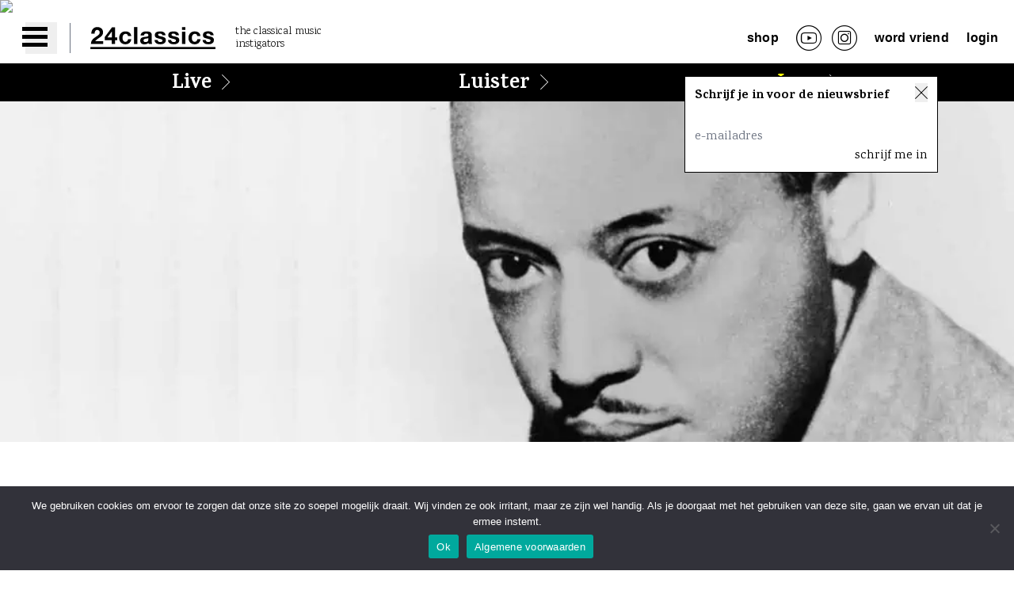

--- FILE ---
content_type: text/html; charset=UTF-8
request_url: https://24classics.com/lees/gemiste-sterren-william-grant-still/
body_size: 22957
content:
<!doctype html>
<html lang="nl-NL" prefix="og: http://ogp.me/ns# article: http://ogp.me/ns/article#">
<head>
	<meta charset="UTF-8">
<script>
var gform;gform||(document.addEventListener("gform_main_scripts_loaded",function(){gform.scriptsLoaded=!0}),window.addEventListener("DOMContentLoaded",function(){gform.domLoaded=!0}),gform={domLoaded:!1,scriptsLoaded:!1,initializeOnLoaded:function(o){gform.domLoaded&&gform.scriptsLoaded?o():!gform.domLoaded&&gform.scriptsLoaded?window.addEventListener("DOMContentLoaded",o):document.addEventListener("gform_main_scripts_loaded",o)},hooks:{action:{},filter:{}},addAction:function(o,n,r,t){gform.addHook("action",o,n,r,t)},addFilter:function(o,n,r,t){gform.addHook("filter",o,n,r,t)},doAction:function(o){gform.doHook("action",o,arguments)},applyFilters:function(o){return gform.doHook("filter",o,arguments)},removeAction:function(o,n){gform.removeHook("action",o,n)},removeFilter:function(o,n,r){gform.removeHook("filter",o,n,r)},addHook:function(o,n,r,t,i){null==gform.hooks[o][n]&&(gform.hooks[o][n]=[]);var e=gform.hooks[o][n];null==i&&(i=n+"_"+e.length),gform.hooks[o][n].push({tag:i,callable:r,priority:t=null==t?10:t})},doHook:function(n,o,r){var t;if(r=Array.prototype.slice.call(r,1),null!=gform.hooks[n][o]&&((o=gform.hooks[n][o]).sort(function(o,n){return o.priority-n.priority}),o.forEach(function(o){"function"!=typeof(t=o.callable)&&(t=window[t]),"action"==n?t.apply(null,r):r[0]=t.apply(null,r)})),"filter"==n)return r[0]},removeHook:function(o,n,t,i){var r;null!=gform.hooks[o][n]&&(r=(r=gform.hooks[o][n]).filter(function(o,n,r){return!!(null!=i&&i!=o.tag||null!=t&&t!=o.priority)}),gform.hooks[o][n]=r)}});
</script>

	<meta name="viewport" content="width=device-width, initial-scale=1">
	<link rel="profile" href="https://gmpg.org/xfn/11">
	<link rel="preconnect" href="https://fonts.googleapis.com">
	<link rel="preconnect" href="https://fonts.gstatic.com" crossorigin>
	<title>Gemiste Sterren &#8211; William Grant Still &#8211; 24Classics</title>
<link data-rocket-preload as="style" href="https://fonts.googleapis.com/css2?family=Karma%3Awght%40300%3B400%3B700&#038;ver=6.6.2&#038;family=Roboto%3Awght%40300%3B400%3B700&#038;ver=6.6.2&#038;display=swap" rel="preload">
<link href="https://fonts.googleapis.com/css2?family=Karma%3Awght%40300%3B400%3B700&#038;ver=6.6.2&#038;family=Roboto%3Awght%40300%3B400%3B700&#038;ver=6.6.2&#038;display=swap" media="print" onload="this.media=&#039;all&#039;" rel="stylesheet">
<noscript><link rel="stylesheet" href="https://fonts.googleapis.com/css2?family=Karma%3Awght%40300%3B400%3B700&#038;ver=6.6.2&#038;family=Roboto%3Awght%40300%3B400%3B700&#038;ver=6.6.2&#038;display=swap"></noscript>
<meta name='robots' content='max-image-preview:large' />

<link rel='dns-prefetch' href='//www.googletagmanager.com' />
<link rel='dns-prefetch' href='//fonts.googleapis.com' />
<link href='https://fonts.gstatic.com' crossorigin rel='preconnect' />
<link rel="alternate" type="application/rss+xml" title="24Classics &raquo; feed" href="https://24classics.com/feed/" />
<link rel="alternate" type="application/rss+xml" title="24Classics &raquo; reactiesfeed" href="https://24classics.com/comments/feed/" />
<link data-minify="1" rel='stylesheet' id='mp-theme-css' href='https://24classics.com/wp-content/cache/min/1/wp-content/plugins/memberpress/css/ui/theme.css?ver=1765715369' media='all' />
<style id='wp-emoji-styles-inline-css'>

	img.wp-smiley, img.emoji {
		display: inline !important;
		border: none !important;
		box-shadow: none !important;
		height: 1em !important;
		width: 1em !important;
		margin: 0 0.07em !important;
		vertical-align: -0.1em !important;
		background: none !important;
		padding: 0 !important;
	}
</style>
<link rel='stylesheet' id='wp-block-library-css' href='https://24classics.com/wp-includes/css/dist/block-library/style.min.css?ver=6.6.2' media='all' />
<link data-minify="1" rel='stylesheet' id='superblockslider-css' href='https://24classics.com/wp-content/cache/min/1/wp-content/plugins/super-block-slider/build/style-index.css?ver=1765715369' media='all' />
<style id='global-styles-inline-css'>
:root{--wp--preset--aspect-ratio--square: 1;--wp--preset--aspect-ratio--4-3: 4/3;--wp--preset--aspect-ratio--3-4: 3/4;--wp--preset--aspect-ratio--3-2: 3/2;--wp--preset--aspect-ratio--2-3: 2/3;--wp--preset--aspect-ratio--16-9: 16/9;--wp--preset--aspect-ratio--9-16: 9/16;--wp--preset--color--black: #000000;--wp--preset--color--cyan-bluish-gray: #abb8c3;--wp--preset--color--white: #ffffff;--wp--preset--color--pale-pink: #f78da7;--wp--preset--color--vivid-red: #cf2e2e;--wp--preset--color--luminous-vivid-orange: #ff6900;--wp--preset--color--luminous-vivid-amber: #fcb900;--wp--preset--color--light-green-cyan: #7bdcb5;--wp--preset--color--vivid-green-cyan: #00d084;--wp--preset--color--pale-cyan-blue: #8ed1fc;--wp--preset--color--vivid-cyan-blue: #0693e3;--wp--preset--color--vivid-purple: #9b51e0;--wp--preset--color--body: #000000;--wp--preset--color--background: #ffffff;--wp--preset--color--primary: #808080;--wp--preset--color--secondary: #00ff00;--wp--preset--color--tertiary: #0000ff;--wp--preset--gradient--vivid-cyan-blue-to-vivid-purple: linear-gradient(135deg,rgba(6,147,227,1) 0%,rgb(155,81,224) 100%);--wp--preset--gradient--light-green-cyan-to-vivid-green-cyan: linear-gradient(135deg,rgb(122,220,180) 0%,rgb(0,208,130) 100%);--wp--preset--gradient--luminous-vivid-amber-to-luminous-vivid-orange: linear-gradient(135deg,rgba(252,185,0,1) 0%,rgba(255,105,0,1) 100%);--wp--preset--gradient--luminous-vivid-orange-to-vivid-red: linear-gradient(135deg,rgba(255,105,0,1) 0%,rgb(207,46,46) 100%);--wp--preset--gradient--very-light-gray-to-cyan-bluish-gray: linear-gradient(135deg,rgb(238,238,238) 0%,rgb(169,184,195) 100%);--wp--preset--gradient--cool-to-warm-spectrum: linear-gradient(135deg,rgb(74,234,220) 0%,rgb(151,120,209) 20%,rgb(207,42,186) 40%,rgb(238,44,130) 60%,rgb(251,105,98) 80%,rgb(254,248,76) 100%);--wp--preset--gradient--blush-light-purple: linear-gradient(135deg,rgb(255,206,236) 0%,rgb(152,150,240) 100%);--wp--preset--gradient--blush-bordeaux: linear-gradient(135deg,rgb(254,205,165) 0%,rgb(254,45,45) 50%,rgb(107,0,62) 100%);--wp--preset--gradient--luminous-dusk: linear-gradient(135deg,rgb(255,203,112) 0%,rgb(199,81,192) 50%,rgb(65,88,208) 100%);--wp--preset--gradient--pale-ocean: linear-gradient(135deg,rgb(255,245,203) 0%,rgb(182,227,212) 50%,rgb(51,167,181) 100%);--wp--preset--gradient--electric-grass: linear-gradient(135deg,rgb(202,248,128) 0%,rgb(113,206,126) 100%);--wp--preset--gradient--midnight: linear-gradient(135deg,rgb(2,3,129) 0%,rgb(40,116,252) 100%);--wp--preset--font-size--small: 13px;--wp--preset--font-size--medium: 20px;--wp--preset--font-size--large: 36px;--wp--preset--font-size--x-large: 42px;--wp--preset--spacing--20: 0.44rem;--wp--preset--spacing--30: 0.67rem;--wp--preset--spacing--40: 1rem;--wp--preset--spacing--50: 1.5rem;--wp--preset--spacing--60: 2.25rem;--wp--preset--spacing--70: 3.38rem;--wp--preset--spacing--80: 5.06rem;--wp--preset--shadow--natural: 6px 6px 9px rgba(0, 0, 0, 0.2);--wp--preset--shadow--deep: 12px 12px 50px rgba(0, 0, 0, 0.4);--wp--preset--shadow--sharp: 6px 6px 0px rgba(0, 0, 0, 0.2);--wp--preset--shadow--outlined: 6px 6px 0px -3px rgba(255, 255, 255, 1), 6px 6px rgba(0, 0, 0, 1);--wp--preset--shadow--crisp: 6px 6px 0px rgba(0, 0, 0, 1);}:root { --wp--style--global--content-size: 53.438rem;--wp--style--global--wide-size: 78.75rem; }:where(body) { margin: 0; }.wp-site-blocks > .alignleft { float: left; margin-right: 2em; }.wp-site-blocks > .alignright { float: right; margin-left: 2em; }.wp-site-blocks > .aligncenter { justify-content: center; margin-left: auto; margin-right: auto; }:where(.is-layout-flex){gap: 0.5em;}:where(.is-layout-grid){gap: 0.5em;}.is-layout-flow > .alignleft{float: left;margin-inline-start: 0;margin-inline-end: 2em;}.is-layout-flow > .alignright{float: right;margin-inline-start: 2em;margin-inline-end: 0;}.is-layout-flow > .aligncenter{margin-left: auto !important;margin-right: auto !important;}.is-layout-constrained > .alignleft{float: left;margin-inline-start: 0;margin-inline-end: 2em;}.is-layout-constrained > .alignright{float: right;margin-inline-start: 2em;margin-inline-end: 0;}.is-layout-constrained > .aligncenter{margin-left: auto !important;margin-right: auto !important;}.is-layout-constrained > :where(:not(.alignleft):not(.alignright):not(.alignfull)){max-width: var(--wp--style--global--content-size);margin-left: auto !important;margin-right: auto !important;}.is-layout-constrained > .alignwide{max-width: var(--wp--style--global--wide-size);}body .is-layout-flex{display: flex;}.is-layout-flex{flex-wrap: wrap;align-items: center;}.is-layout-flex > :is(*, div){margin: 0;}body .is-layout-grid{display: grid;}.is-layout-grid > :is(*, div){margin: 0;}body{padding-top: 0px;padding-right: 0px;padding-bottom: 0px;padding-left: 0px;}:root :where(.wp-element-button, .wp-block-button__link){background-color: #32373c;border-width: 0;color: #fff;font-family: inherit;font-size: inherit;line-height: inherit;padding: calc(0.667em + 2px) calc(1.333em + 2px);text-decoration: none;}.has-black-color{color: var(--wp--preset--color--black) !important;}.has-cyan-bluish-gray-color{color: var(--wp--preset--color--cyan-bluish-gray) !important;}.has-white-color{color: var(--wp--preset--color--white) !important;}.has-pale-pink-color{color: var(--wp--preset--color--pale-pink) !important;}.has-vivid-red-color{color: var(--wp--preset--color--vivid-red) !important;}.has-luminous-vivid-orange-color{color: var(--wp--preset--color--luminous-vivid-orange) !important;}.has-luminous-vivid-amber-color{color: var(--wp--preset--color--luminous-vivid-amber) !important;}.has-light-green-cyan-color{color: var(--wp--preset--color--light-green-cyan) !important;}.has-vivid-green-cyan-color{color: var(--wp--preset--color--vivid-green-cyan) !important;}.has-pale-cyan-blue-color{color: var(--wp--preset--color--pale-cyan-blue) !important;}.has-vivid-cyan-blue-color{color: var(--wp--preset--color--vivid-cyan-blue) !important;}.has-vivid-purple-color{color: var(--wp--preset--color--vivid-purple) !important;}.has-body-color{color: var(--wp--preset--color--body) !important;}.has-background-color{color: var(--wp--preset--color--background) !important;}.has-primary-color{color: var(--wp--preset--color--primary) !important;}.has-secondary-color{color: var(--wp--preset--color--secondary) !important;}.has-tertiary-color{color: var(--wp--preset--color--tertiary) !important;}.has-black-background-color{background-color: var(--wp--preset--color--black) !important;}.has-cyan-bluish-gray-background-color{background-color: var(--wp--preset--color--cyan-bluish-gray) !important;}.has-white-background-color{background-color: var(--wp--preset--color--white) !important;}.has-pale-pink-background-color{background-color: var(--wp--preset--color--pale-pink) !important;}.has-vivid-red-background-color{background-color: var(--wp--preset--color--vivid-red) !important;}.has-luminous-vivid-orange-background-color{background-color: var(--wp--preset--color--luminous-vivid-orange) !important;}.has-luminous-vivid-amber-background-color{background-color: var(--wp--preset--color--luminous-vivid-amber) !important;}.has-light-green-cyan-background-color{background-color: var(--wp--preset--color--light-green-cyan) !important;}.has-vivid-green-cyan-background-color{background-color: var(--wp--preset--color--vivid-green-cyan) !important;}.has-pale-cyan-blue-background-color{background-color: var(--wp--preset--color--pale-cyan-blue) !important;}.has-vivid-cyan-blue-background-color{background-color: var(--wp--preset--color--vivid-cyan-blue) !important;}.has-vivid-purple-background-color{background-color: var(--wp--preset--color--vivid-purple) !important;}.has-body-background-color{background-color: var(--wp--preset--color--body) !important;}.has-background-background-color{background-color: var(--wp--preset--color--background) !important;}.has-primary-background-color{background-color: var(--wp--preset--color--primary) !important;}.has-secondary-background-color{background-color: var(--wp--preset--color--secondary) !important;}.has-tertiary-background-color{background-color: var(--wp--preset--color--tertiary) !important;}.has-black-border-color{border-color: var(--wp--preset--color--black) !important;}.has-cyan-bluish-gray-border-color{border-color: var(--wp--preset--color--cyan-bluish-gray) !important;}.has-white-border-color{border-color: var(--wp--preset--color--white) !important;}.has-pale-pink-border-color{border-color: var(--wp--preset--color--pale-pink) !important;}.has-vivid-red-border-color{border-color: var(--wp--preset--color--vivid-red) !important;}.has-luminous-vivid-orange-border-color{border-color: var(--wp--preset--color--luminous-vivid-orange) !important;}.has-luminous-vivid-amber-border-color{border-color: var(--wp--preset--color--luminous-vivid-amber) !important;}.has-light-green-cyan-border-color{border-color: var(--wp--preset--color--light-green-cyan) !important;}.has-vivid-green-cyan-border-color{border-color: var(--wp--preset--color--vivid-green-cyan) !important;}.has-pale-cyan-blue-border-color{border-color: var(--wp--preset--color--pale-cyan-blue) !important;}.has-vivid-cyan-blue-border-color{border-color: var(--wp--preset--color--vivid-cyan-blue) !important;}.has-vivid-purple-border-color{border-color: var(--wp--preset--color--vivid-purple) !important;}.has-body-border-color{border-color: var(--wp--preset--color--body) !important;}.has-background-border-color{border-color: var(--wp--preset--color--background) !important;}.has-primary-border-color{border-color: var(--wp--preset--color--primary) !important;}.has-secondary-border-color{border-color: var(--wp--preset--color--secondary) !important;}.has-tertiary-border-color{border-color: var(--wp--preset--color--tertiary) !important;}.has-vivid-cyan-blue-to-vivid-purple-gradient-background{background: var(--wp--preset--gradient--vivid-cyan-blue-to-vivid-purple) !important;}.has-light-green-cyan-to-vivid-green-cyan-gradient-background{background: var(--wp--preset--gradient--light-green-cyan-to-vivid-green-cyan) !important;}.has-luminous-vivid-amber-to-luminous-vivid-orange-gradient-background{background: var(--wp--preset--gradient--luminous-vivid-amber-to-luminous-vivid-orange) !important;}.has-luminous-vivid-orange-to-vivid-red-gradient-background{background: var(--wp--preset--gradient--luminous-vivid-orange-to-vivid-red) !important;}.has-very-light-gray-to-cyan-bluish-gray-gradient-background{background: var(--wp--preset--gradient--very-light-gray-to-cyan-bluish-gray) !important;}.has-cool-to-warm-spectrum-gradient-background{background: var(--wp--preset--gradient--cool-to-warm-spectrum) !important;}.has-blush-light-purple-gradient-background{background: var(--wp--preset--gradient--blush-light-purple) !important;}.has-blush-bordeaux-gradient-background{background: var(--wp--preset--gradient--blush-bordeaux) !important;}.has-luminous-dusk-gradient-background{background: var(--wp--preset--gradient--luminous-dusk) !important;}.has-pale-ocean-gradient-background{background: var(--wp--preset--gradient--pale-ocean) !important;}.has-electric-grass-gradient-background{background: var(--wp--preset--gradient--electric-grass) !important;}.has-midnight-gradient-background{background: var(--wp--preset--gradient--midnight) !important;}.has-small-font-size{font-size: var(--wp--preset--font-size--small) !important;}.has-medium-font-size{font-size: var(--wp--preset--font-size--medium) !important;}.has-large-font-size{font-size: var(--wp--preset--font-size--large) !important;}.has-x-large-font-size{font-size: var(--wp--preset--font-size--x-large) !important;}
:where(.wp-block-post-template.is-layout-flex){gap: 1.25em;}:where(.wp-block-post-template.is-layout-grid){gap: 1.25em;}
:where(.wp-block-columns.is-layout-flex){gap: 2em;}:where(.wp-block-columns.is-layout-grid){gap: 2em;}
:root :where(.wp-block-pullquote){font-size: 1.5em;line-height: 1.6;}
</style>
<link rel='stylesheet' id='cookie-notice-front-css' href='https://24classics.com/wp-content/plugins/cookie-notice/css/front.min.css?ver=2.4.18' media='all' />
<link data-minify="1" rel='stylesheet' id='dashicons-css' href='https://24classics.com/wp-content/cache/min/1/wp-includes/css/dashicons.min.css?ver=1765715369' media='all' />


<link data-minify="1" rel='stylesheet' id='24classics-style-css' href='https://24classics.com/wp-content/cache/min/1/wp-content/themes/24classics/theme/style.css?ver=1765715369' media='all' />
<script id="cookie-notice-front-js-before">
var cnArgs = {"ajaxUrl":"https:\/\/24classics.com\/wp-admin\/admin-ajax.php","nonce":"5ec9991b53","hideEffect":"fade","position":"bottom","onScroll":true,"onScrollOffset":500,"onClick":false,"cookieName":"cookie_notice_accepted","cookieTime":2592000,"cookieTimeRejected":2592000,"globalCookie":false,"redirection":false,"cache":true,"revokeCookies":false,"revokeCookiesOpt":"automatic"};
</script>





<script id="pys-js-extra">
var pysOptions = {"staticEvents":{"facebook":{"init_event":[{"delay":0,"type":"static","name":"PageView","pixelIds":["1406299100285188"],"eventID":"da7c1834-fd51-4749-aaa2-2108fb92e5ca","params":{"page_title":"Gemiste Sterren - William Grant Still","post_type":"story","post_id":5115,"plugin":"PixelYourSite","user_role":"guest","event_url":"24classics.com\/lees\/gemiste-sterren-william-grant-still\/"},"e_id":"init_event","ids":[],"hasTimeWindow":false,"timeWindow":0,"woo_order":"","edd_order":""}]}},"dynamicEvents":{"automatic_event_form":{"facebook":{"delay":0,"type":"dyn","name":"Form","pixelIds":["1406299100285188"],"eventID":"73c96356-12a2-4f66-86e3-c4ca91bd29e2","params":{"page_title":"Gemiste Sterren - William Grant Still","post_type":"story","post_id":5115,"plugin":"PixelYourSite","user_role":"guest","event_url":"24classics.com\/lees\/gemiste-sterren-william-grant-still\/"},"e_id":"automatic_event_form","ids":[],"hasTimeWindow":false,"timeWindow":0,"woo_order":"","edd_order":""}},"automatic_event_download":{"facebook":{"delay":0,"type":"dyn","name":"Download","extensions":["","doc","exe","js","pdf","ppt","tgz","zip","xls"],"pixelIds":["1406299100285188"],"eventID":"3ab461fc-49a5-4927-a3b3-a92a37cf4a62","params":{"page_title":"Gemiste Sterren - William Grant Still","post_type":"story","post_id":5115,"plugin":"PixelYourSite","user_role":"guest","event_url":"24classics.com\/lees\/gemiste-sterren-william-grant-still\/"},"e_id":"automatic_event_download","ids":[],"hasTimeWindow":false,"timeWindow":0,"woo_order":"","edd_order":""}},"automatic_event_comment":{"facebook":{"delay":0,"type":"dyn","name":"Comment","pixelIds":["1406299100285188"],"eventID":"26dede42-f07e-40a5-a56d-23698471c6c5","params":{"page_title":"Gemiste Sterren - William Grant Still","post_type":"story","post_id":5115,"plugin":"PixelYourSite","user_role":"guest","event_url":"24classics.com\/lees\/gemiste-sterren-william-grant-still\/"},"e_id":"automatic_event_comment","ids":[],"hasTimeWindow":false,"timeWindow":0,"woo_order":"","edd_order":""}},"automatic_event_scroll":{"facebook":{"delay":0,"type":"dyn","name":"PageScroll","scroll_percent":30,"pixelIds":["1406299100285188"],"eventID":"b8129297-28b5-458d-af70-cd969c5066e0","params":{"page_title":"Gemiste Sterren - William Grant Still","post_type":"story","post_id":5115,"plugin":"PixelYourSite","user_role":"guest","event_url":"24classics.com\/lees\/gemiste-sterren-william-grant-still\/"},"e_id":"automatic_event_scroll","ids":[],"hasTimeWindow":false,"timeWindow":0,"woo_order":"","edd_order":""}},"automatic_event_time_on_page":{"facebook":{"delay":0,"type":"dyn","name":"TimeOnPage","time_on_page":30,"pixelIds":["1406299100285188"],"eventID":"6a194c21-1164-4052-a32d-a9d358beee45","params":{"page_title":"Gemiste Sterren - William Grant Still","post_type":"story","post_id":5115,"plugin":"PixelYourSite","user_role":"guest","event_url":"24classics.com\/lees\/gemiste-sterren-william-grant-still\/"},"e_id":"automatic_event_time_on_page","ids":[],"hasTimeWindow":false,"timeWindow":0,"woo_order":"","edd_order":""}}},"triggerEvents":[],"triggerEventTypes":[],"facebook":{"pixelIds":["1406299100285188"],"advancedMatching":{"external_id":"dbbaaaeaabbbbdbccedddda"},"advancedMatchingEnabled":true,"removeMetadata":false,"contentParams":{"post_type":"story","post_id":5115,"content_name":"Gemiste Sterren - William Grant Still","tags":"","categories":"Verhalen"},"commentEventEnabled":true,"wooVariableAsSimple":false,"downloadEnabled":true,"formEventEnabled":true,"serverApiEnabled":true,"wooCRSendFromServer":false,"send_external_id":null},"debug":"1","siteUrl":"https:\/\/24classics.com","ajaxUrl":"https:\/\/24classics.com\/wp-admin\/admin-ajax.php","ajax_event":"dd387d3a48","enable_remove_download_url_param":"1","cookie_duration":"7","last_visit_duration":"60","enable_success_send_form":"","ajaxForServerEvent":"1","ajaxForServerStaticEvent":"1","send_external_id":"1","external_id_expire":"180","google_consent_mode":"1","gdpr":{"ajax_enabled":false,"all_disabled_by_api":false,"facebook_disabled_by_api":false,"analytics_disabled_by_api":false,"google_ads_disabled_by_api":false,"pinterest_disabled_by_api":false,"bing_disabled_by_api":false,"externalID_disabled_by_api":false,"facebook_prior_consent_enabled":true,"analytics_prior_consent_enabled":true,"google_ads_prior_consent_enabled":null,"pinterest_prior_consent_enabled":true,"bing_prior_consent_enabled":true,"cookiebot_integration_enabled":false,"cookiebot_facebook_consent_category":"marketing","cookiebot_analytics_consent_category":"statistics","cookiebot_tiktok_consent_category":"marketing","cookiebot_google_ads_consent_category":null,"cookiebot_pinterest_consent_category":"marketing","cookiebot_bing_consent_category":"marketing","consent_magic_integration_enabled":false,"real_cookie_banner_integration_enabled":false,"cookie_notice_integration_enabled":false,"cookie_law_info_integration_enabled":false,"analytics_storage":{"enabled":true,"value":"granted","filter":false},"ad_storage":{"enabled":true,"value":"granted","filter":false},"ad_user_data":{"enabled":true,"value":"granted","filter":false},"ad_personalization":{"enabled":true,"value":"granted","filter":false}},"cookie":{"disabled_all_cookie":false,"disabled_start_session_cookie":false,"disabled_advanced_form_data_cookie":false,"disabled_landing_page_cookie":false,"disabled_first_visit_cookie":false,"disabled_trafficsource_cookie":false,"disabled_utmTerms_cookie":false,"disabled_utmId_cookie":false},"tracking_analytics":{"TrafficSource":"direct","TrafficLanding":"undefined","TrafficUtms":[],"TrafficUtmsId":[]},"woo":{"enabled":false},"edd":{"enabled":false}};
</script>


<!-- Google tag (gtag.js) snippet toegevoegd door Site Kit -->

<!-- Google Ads snippet toegevoegd door Site Kit -->

<!-- Google Analytics snippet toegevoegd door Site Kit -->
<script src="https://www.googletagmanager.com/gtag/js?id=GT-KVHNVHV" id="google_gtagjs-js" async></script>
<script id="google_gtagjs-js-after">
window.dataLayer = window.dataLayer || [];function gtag(){dataLayer.push(arguments);}
gtag("set","linker",{"domains":["24classics.com"]});
gtag("js", new Date());
gtag("set", "developer_id.dZTNiMT", true);
gtag("config", "GT-KVHNVHV");
gtag("config", "AW-1219997780");
</script>

<!-- Einde Google tag (gtag.js) snippet toegevoegd door Site Kit -->
<link rel="https://api.w.org/" href="https://24classics.com/wp-json/" /><link rel="alternate" title="JSON" type="application/json" href="https://24classics.com/wp-json/wp/v2/story/5115" /><link rel="EditURI" type="application/rsd+xml" title="RSD" href="https://24classics.com/xmlrpc.php?rsd" />
<meta name="generator" content="WordPress 6.6.2" />
<link rel="canonical" href="https://24classics.com/lees/gemiste-sterren-william-grant-still/" />
<link rel='shortlink' href='https://24classics.com/?p=5115' />
<link rel="alternate" title="oEmbed (JSON)" type="application/json+oembed" href="https://24classics.com/wp-json/oembed/1.0/embed?url=https%3A%2F%2F24classics.com%2Flees%2Fgemiste-sterren-william-grant-still%2F" />
<link rel="alternate" title="oEmbed (XML)" type="text/xml+oembed" href="https://24classics.com/wp-json/oembed/1.0/embed?url=https%3A%2F%2F24classics.com%2Flees%2Fgemiste-sterren-william-grant-still%2F&#038;format=xml" />
<meta name="generator" content="Site Kit by Google 1.137.0" /><meta property="og:title" name="og:title" content="Gemiste Sterren &#8211; William Grant Still" />
<meta property="og:type" name="og:type" content="website" />
<meta property="og:image" name="og:image" content="https://24classics.com/wp-content/uploads/2022/01/1622446296.jpg" />
<meta property="og:url" name="og:url" content="https://24classics.com/lees/gemiste-sterren-william-grant-still/" />
<meta property="og:description" name="og:description" content="Gemiste Sterren - William Grant Still In de zesdelige podcastserie &#039;Gemiste Sterren&#039; gaan presentator Floris Kortie en Orville Breeveld op zoek naar onterecht vergeten zwarte componisten binnen de klassieke muziek. Waarom heeft men nauwelijks van hen gehoord? Zouden zij niet een plek verdienen tussen de bekende namen als Mahler en Stravinsky op het balkon van Het Concertgebouw? [...]" />
<meta property="og:locale" name="og:locale" content="nl_NL" />
<meta property="og:site_name" name="og:site_name" content="24Classics" />
<meta property="twitter:card" name="twitter:card" content="summary_large_image" />
<meta property="article:section" name="article:section" content="Verhalen" />
<meta property="article:published_time" name="article:published_time" content="2022-01-29T21:25:49+00:00" />
<meta property="article:modified_time" name="article:modified_time" content="2022-01-29T22:16:42+00:00" />
<meta property="article:author" name="article:author" content="https://24classics.com/author/jp/" />

	<style type="text/css">
	#wpadminbar { position: fixed; top: auto !important; bottom: 0;}
	#wpadminbar .quicklinks .menupop ul { bottom: 28px;}
	</style><link rel="icon" href="https://24classics.com/wp-content/uploads/2023/09/cropped-24zwartrondTekengebied-2-e1694685211207-32x32.png" sizes="32x32" />
<link rel="icon" href="https://24classics.com/wp-content/uploads/2023/09/cropped-24zwartrondTekengebied-2-e1694685211207-192x192.png" sizes="192x192" />
<link rel="apple-touch-icon" href="https://24classics.com/wp-content/uploads/2023/09/cropped-24zwartrondTekengebied-2-e1694685211207-180x180.png" />
<meta name="msapplication-TileImage" content="https://24classics.com/wp-content/uploads/2023/09/cropped-24zwartrondTekengebied-2-e1694685211207-270x270.png" />
<noscript><style id="rocket-lazyload-nojs-css">.rll-youtube-player, [data-lazy-src]{display:none !important;}</style></noscript>	<style></style>
	<!-- Meta Pixel Code -->
<script>
!function(f,b,e,v,n,t,s)
{if(f.fbq)return;n=f.fbq=function(){n.callMethod?
n.callMethod.apply(n,arguments):n.queue.push(arguments)};
if(!f._fbq)f._fbq=n;n.push=n;n.loaded=!0;n.version='2.0';
n.queue=[];t=b.createElement(e);t.async=!0;
t.src=v;s=b.getElementsByTagName(e)[0];
s.parentNode.insertBefore(t,s)}(window, document,'script',
'https://connect.facebook.net/en_US/fbevents.js');
fbq('init', '753927784794659');
fbq('track', 'PageView');
</script>
<img height="1" width="1" src="data:image/svg+xml,%3Csvg%20xmlns='http://www.w3.org/2000/svg'%20viewBox='0%200%201%201'%3E%3C/svg%3E" data-lazy-src="https://www.facebook.com/tr?id=753927784794659&amp;ev=PageView&amp;noscript=1" /><noscript><img height="1" width="1" src="https://www.facebook.com/tr?id=753927784794659&amp;ev=PageView&amp;noscript=1" /></noscript>
<!-- End Meta Pixel Code --><meta name="generator" content="WP Rocket 3.19.4" data-wpr-features="wpr_minify_concatenate_js wpr_lazyload_images wpr_image_dimensions wpr_minify_css wpr_preload_links wpr_desktop" /></head>

<body class="story-template-default single single-story postid-5115 wp-embed-responsive overflow-x-hidden cookies-not-set">

<!-- <div id="loader" class="loader">Loading...</div>
<svg id="fader"></svg>
<script>
    fadeInPage();
</script> -->

<div data-rocket-location-hash="624457387c01535a41f0283c147f0952" id="page">
	<a class="hidden" href="#primary">Ga naar de inhoud</a>

	<header data-rocket-location-hash="03aad19649718293df70f07cf09e7853" id="masthead" class="flex flex-wrap sticky top-0 z-10  bg-white justify-between" x-data="{ open: false }">
		<div data-rocket-location-hash="5bc79e9d50261574f742c3b0c5850d01" class="flex h-16">
			<nav class="mr-4">
				<button class="text-black-500 w-10 h-10 mt-3 ml-8 relative focus:outline-none" @click="open = !open">
					<span class="sr-only">Open main menu</span>
					<div class="block w-10 absolute left-1/2 top-1/2 transform -translate-x-6 -translate-y-1">
						<span aria-hidden="true" class="block absolute h-hamburger w-8 bg-current transform transition duration-500 ease-in-out" :class="{'rotate-45': open,' -translate-y-2.5': !open }"></span>
						<span aria-hidden="true" class="block absolute h-hamburger w-8 bg-current transform transition duration-500 ease-in-out" :class="{'opacity-0': open } "></span>
						<span aria-hidden="true" class="block absolute h-hamburger w-8 bg-current transform  transition duration-500 ease-in-out" :class="{'-rotate-45': open, ' translate-y-2.5': !open}"></span>
					</div>
				</button>
			</nav>
			<div class="divider pl-6 border-l border-gray-500"></div>
			<div class="flex h-full items-center logo">
									<a href="https://24classics.com/" rel="home"><img width="160" height="28" src="data:image/svg+xml,%3Csvg%20xmlns='http://www.w3.org/2000/svg'%20viewBox='0%200%20160%2028'%3E%3C/svg%3E" alt="24classics logo" data-lazy-src="https://24classics.com/wp-content/themes/24classics/theme/img/24classics-logo.svg"><noscript><img width="160" height="28" src="https://24classics.com/wp-content/themes/24classics/theme/img/24classics-logo.svg" alt="24classics logo"></noscript></a>
										<span class="ml-6 karma font-light w-40 text-sm leading-4">the classical music instigators</span>
							</div>
		</div>

		<nav id="site-right-navigation" class="flex h-16 mr-5 hidden lg:block">
			<!-- <button aria-controls="primary-menu" aria-expanded="false">Primary Menu</button> -->
			<div class="flex h-full items-center align-middle"><ul id="right-menu" class="flex h-full items-center align-middle"><li id="menu-item-51" class="menu-item menu-item-type-custom menu-item-object-custom menu-item-51"><a target="_blank" rel="noopener" href="https://www.shop24classics.com/">Shop</a></li>
<li id="menu-item-59" class="icon-youtube menu-item menu-item-type-custom menu-item-object-custom menu-item-59"><a target="_blank" rel="noopener" href="https://www.youtube.com/user/24classics"><span class="hidden">youtube</span></a></li>
<li id="menu-item-60" class="icon-instagram menu-item menu-item-type-custom menu-item-object-custom menu-item-60"><a target="_blank" rel="noopener" href="https://www.instagram.com/24classics/"><span class="hidden">instagram</span></a></li>
<li id="menu-item-5963" class="loggedin-hide menu-item menu-item-type-post_type menu-item-object-page menu-item-5963"><a href="https://24classics.com/word-vriend/">Word vriend</a></li>
<li id="menu-item-648" class="loggedin-hide menu-item menu-item-type-post_type menu-item-object-page menu-item-648"><a href="https://24classics.com/login/">Login</a></li>
<li id="menu-item-6035" class="loggedin-show menu-item menu-item-type-post_type menu-item-object-page menu-item-6035"><a href="https://24classics.com/account/">Account</a></li>
</ul></div>		</nav><!-- #site-navigation -->
		<div data-rocket-location-hash="d1b129d070caba96cd15786d91f54fc2" id="site-navigation" class="w-full fixed top-16 z-50" x-show="open" x-transition.opacity.duration.400ms>
			<div class="grid grid-cols-2 md:grid-cols-6 px-nav pt-5 pb-7 bg-white font-bold">
    <div>
    <div class="menu-navigation-column-1-container"><ul id="primary" class="mb-8 sm:mb-0"><li id="menu-item-11" class="menu-item menu-item-type-custom menu-item-object-custom menu-item-11"><a href="/live">agenda</a></li>
<li id="menu-item-671" class="menu-item menu-item-type-post_type menu-item-object-page menu-item-671"><a href="https://24classics.com/24chambers/">24chambers</a></li>
</ul></div>    </div>
    <div>
    <div class="menu-navigation-column-2-container"><ul id="secondary" class="mb-8 sm:mb-0"><li id="menu-item-14" class="menu-item menu-item-type-custom menu-item-object-custom menu-item-14"><a href="/luister">Playlists</a></li>
<li id="menu-item-8316" class="menu-item menu-item-type-post_type menu-item-object-page menu-item-8316"><a href="https://24classics.com/podcast/">Podcast</a></li>
<li id="menu-item-16764" class="menu-item menu-item-type-custom menu-item-object-custom menu-item-16764"><a href="/luister/?filter=video">video</a></li>
</ul></div>    </div>
    <div>
    <div class="menu-navigation-column-3-container"><ul id="tertiary" class="mb-8 sm:mb-0"><li id="menu-item-16" class="menu-item menu-item-type-custom menu-item-object-custom menu-item-16"><a href="/lees">Lees</a></li>
<li id="menu-item-877" class="menu-item menu-item-type-post_type menu-item-object-page menu-item-877"><a href="https://24classics.com/nieuwsbrief/">Nieuwsbrief</a></li>
</ul></div>    </div>
    <div>
    <div class="menu-navigation-column-4-container"><ul id="quaternary" class="mb-8 sm:mb-0"><li id="menu-item-16607" class="menu-item menu-item-type-post_type menu-item-object-page menu-item-16607"><a href="https://24classics.com/projecten/">projecten</a></li>
<li id="menu-item-6148" class="menu-item menu-item-type-post_type menu-item-object-page menu-item-6148"><a href="https://24classics.com/film/">Film</a></li>
</ul></div>    </div>
    <div>
    <div class="menu-navigation-column-5-container"><ul id="quinary" class="mb-8 sm:mb-0"><li id="menu-item-6003" class="menu-item menu-item-type-post_type menu-item-object-page menu-item-6003"><a href="https://24classics.com/word-vriend/">Word vriend</a></li>
<li id="menu-item-5825" class="menu-item menu-item-type-post_type menu-item-object-page menu-item-5825"><a href="https://24classics.com/steun-24classics/">Steun 24classics</a></li>
<li id="menu-item-8342" class="menu-item menu-item-type-custom menu-item-object-custom menu-item-8342"><a href="https://www.shop24classics.com/">Shop</a></li>
</ul></div>    </div>
    <div>
    <div class="menu-navigation-column-6-container"><ul id="senary" class="mb-8 sm:mb-0"><li id="menu-item-5430" class="menu-item menu-item-type-post_type menu-item-object-page menu-item-5430"><a href="https://24classics.com/over-24classics/">Over 24classics</a></li>
<li id="menu-item-5930" class="menu-item menu-item-type-post_type menu-item-object-page menu-item-5930"><a href="https://24classics.com/partners-en-fondsen/">Partners en Fondsen</a></li>
<li id="menu-item-5418" class="menu-item menu-item-type-post_type menu-item-object-page menu-item-5418"><a href="https://24classics.com/contact/">Contact</a></li>
</ul></div>    </div>
</div>		</div>
	</header><!-- #masthead -->
	<div data-rocket-location-hash="bb71fc0a93b43ac012e70846dfc78ff8" class="w-full bg-black hidden md:block sticky top-16 z-5 overflow-y-hidden">
    <div data-rocket-location-hash="06d380ddf31e3c6148138c78a2efc009" id="cpt-menu" class="container mx-auto">
        <div class="alignwide grid grid-cols-3 mx-auto pt-3 pb-2">
            <div class="item text-white text-center">
                <a class="" href="/live">
                    <h2 class="karma inline font-semibold align-middle text-[1.63rem]">Live</h2>
                    <span class="icon-pijl inline-block -mt-1 align-middle px-2 text-white no-underline"></span>
                    <!-- <span class="karma inline-block -mt-1 font-normal align-middle text-[1.63rem] lowercase">Concerten</span> -->
                </a>
            </div>
            <div class="item text-white text-center">
                <a class="" href="/luister">
                    <h2 class="karma inline font-semibold align-middle text-[1.63rem]">Luister</h2>
                    <span class="icon-pijl inline-block -mt-1 align-middle px-2 text-white no-underline"></span>
                    <!-- <span class="karma inline font-normal align-middle text-[1.63rem] lowercase">Afspeellijsten</span> -->
                </a>
            </div>
            <div class="item text-white text-center">
                <a class="active" href="/lees">
                    <h2 class="karma inline font-semibold align-middle text-[1.63rem]">Lees</h2>
                    <span class="icon-pijl inline-block -mt-1 align-middle px-2 text-white no-underline"></span>
                    <!-- <span class="karma inline font-normal align-middle text-[1.63rem] lowercase">Verhalen</span> -->
                </a>
            </div>
        </div>
    </div>
</div>	
	<main data-rocket-location-hash="c0512795e55779d5d101ba8710aff35f" id="primary" class="single mx-7 sm:mx-0">

		
<article data-rocket-location-hash="b170197613c08fa6176b527c47e57c79" id="post-5115" class="post-5115 story type-story status-publish has-post-thumbnail hentry category-verhalen">

	<div class="entry-content pb-[4rem]">
		
<div class="wp-block-cover alignfull is-light"><span aria-hidden="true" class="has-background-dim-0 wp-block-cover__gradient-background has-background-dim"></span><img fetchpriority="high" decoding="async" width="1000" height="766" class="wp-block-cover__image-background wp-image-5263" alt="" src="data:image/svg+xml,%3Csvg%20xmlns='http://www.w3.org/2000/svg'%20viewBox='0%200%201000%20766'%3E%3C/svg%3E" data-object-fit="cover" data-lazy-srcset="https://24classics.com/wp-content/uploads/2022/01/1622446296.jpg 1000w, https://24classics.com/wp-content/uploads/2022/01/1622446296-500x383.jpg 500w, https://24classics.com/wp-content/uploads/2022/01/1622446296-768x588.jpg 768w" data-lazy-sizes="(max-width: 1000px) 100vw, 1000px" data-lazy-src="http://24classics.flywheelsites.com/wp-content/uploads/2022/01/1622446296.jpg" /><noscript><img fetchpriority="high" decoding="async" width="1000" height="766" class="wp-block-cover__image-background wp-image-5263" alt="" src="http://24classics.flywheelsites.com/wp-content/uploads/2022/01/1622446296.jpg" data-object-fit="cover" srcset="https://24classics.com/wp-content/uploads/2022/01/1622446296.jpg 1000w, https://24classics.com/wp-content/uploads/2022/01/1622446296-500x383.jpg 500w, https://24classics.com/wp-content/uploads/2022/01/1622446296-768x588.jpg 768w" sizes="(max-width: 1000px) 100vw, 1000px" /></noscript><div class="wp-block-cover__inner-container is-layout-flow wp-block-cover-is-layout-flow">
<p class="has-text-align-center has-large-font-size"></p>
</div></div>



<h1 class="has-text-align-center wp-block-heading" id="gemiste-sterren-william-grant-still">Gemiste Sterren &#8211; William Grant Still</h1>


<div id="author-block_61f511705c261" class="author text-center roboto text-2xl mb-8">
    <span class="font-light lowercase">Door </span><span class="font-medium">24classics</span>
</div>


<p>In de zesdelige podcastserie &#8216;Gemiste Sterren&#8217; gaan presentator Floris Kortie en Orville Breeveld op zoek naar onterecht vergeten zwarte componisten binnen de klassieke muziek. Waarom heeft men nauwelijks van hen gehoord? Zouden zij niet een plek verdienen tussen de bekende namen als Mahler en Stravinsky op het balkon van Het Concertgebouw? In elke aflevering staat één componist centraal, in de sociaal-historische context van zijn tijd. Welke muziek is vergeten, en waarom? Wat is er zo goed aan die muziek en welke verhalen hangen er omheen? Elke week kun je luisteren naar een nieuwe aflevering via <a rel="noreferrer noopener" href="https://www.nporadio4.nl/podcasts/gemiste-sterren" target="_blank">nporadio4.nl</a> of in je favoriete podcast-app!<br><br>Online vertellen we je graag alvast wat meer over de componisten met deze week de componist uit aflevering 5: William Grant Still.<br><br><strong>William Grant Still (11 mei 1895 – 3 december 1978)<br><br>Little Rock</strong><br>De eerste ademhaling van William Grant Still vond plaats op 11 mei 1895 in Woodville, Missisippi. Als kind van Carrie Still en William Grant Still. Zijn beide ouders waren docenten op A&amp;M College in Alabama. Echter overleed zijn vader toen hij slechts vier maanden oud was. Met zijn moeder vertrok de kleine William Grant naar Little Rock, Arkansas. Zij woonde in bij de moeder van zijn moeder die gospels en negro spirituals voor hem zong. Zij waren trouwe kerkgangers en als jonge jongen werd hij door de Afro Amerikaanse spiritualiteit gegrepen. Deze spiritualiteit was een fundament voor zijn verdere leven. Toen hij een jaar of 9 was trouwde zijn moeder met Charles B Shepperson, die ook een bijzondere voorliefde had voor muziek. Deze stiefvader draaide gospel-, jazz- en operaplaten waardoor William veelvuldig en vooral repetitief die muziek tot zich kon nemen. Zijn moeder Carrie had William reeds op vioollessen in Little Rock gezet en synchroon aan deze lessen leerde hij zichzelf ook klarinet, hobo, altviool en cello. In Little Rock speelde hij als kind ook met een ander groot muziektalent die later een gerenommeerd componiste zou worden: ‘Florence Beatrice Price’. Zij kregen beiden les van mevrouw Charlotte Stevens, de legendarische zangdocente. Little Rock had voor 1880 een relatief mild klimaat qua interetnische omgang. Het stadje in de zuidelijke staat Arkansas kende een grote zwarte middenklasse die het relatief goed hadden. Totdat de Jim Crow wetten, een soort Apartheidssysteem, het leven voor Afro-Amerikanen bemoeilijkte. Rechten werden onthouden en publieke instellingen waren niet meer toegankelijk. <br>William Grant Still nam deze situatie in zich op, maar wist instinctief dat zijn liefde voor muziek hem er wel doorheen zou slepen. Het zou geen gemakkelijke reis zijn, maar hij moest en zou er komen. Ook op de highschool zag men dat William Grant ijverig was en hoge cijfers haalde. Zijn muzikaliteit viel op en hij nam iedere gelegenheid naast zijn schoolwerk aan om aan zijn instrumenten te zitten. Op zijn zestiende begon hij met het schrijven van eigen composities.<br><br><strong>Studie </strong><br>Zijn moeder stimuleerde William in zijn muzikale aspiraties, maar wist en maakte hem duidelijk dat het voor een zwarte muzikant heel lastig zou gaan worden om er een living van te maken. Zodoende vertrok William naar Ohio om op Wilberforce University een Bachelor of Science te behalen. Deze studie ronde hij af in 2016. In de laatste jaren van deze studie sloot hij zich als muzikant aan bij het Wilberforce University String Quartet. Hij begon te arrangeren voor dit quartet en tevens voor de schoolband waar hij concerten mee organiseerde waar alleen zijn werken werden gespeeld. Hier bouwde William al een bepaalde naam op als componist en arrangeur. Hij werd bandleider van deze gezelschappen en speelde verschillende instrumenten waardoor hij andere musici ook goed kon instrueren. William bestudeerde elk instrument en elke muzikant tot in detail. Hij wilde niet zozeer alleen mooie muziek schrijven, maar ook vooral muziek waar de uitvoerder in kon schitteren. Op zijn 21ste ging hij naar Oberlin College’s Conservatory of Music. Hij miste inkomsten om zijn studie voort te zetten en besloot te verhuizen naar New York. Hier had hij als musicus wel aardig wat werk, maar het was zo slecht betaald dat hij ernaast moest werken als conciërge en ober. In 2018, tijdens WW1, ging hij in de marine en heeft hij als soldaat zijn dienst gedraaid. Na de marine kreeg hij een job als arrangeur, road manager en musicus voor W.C. Handy, een voor die tijd beroemd blues-musicus. Hiervoor arrangeerde hij stukken als St. Louis Blues en Beal Street Blues. <br><br><strong>Swing</strong><br>William Grant Still had een herkenbare sound die bekende gevestigde namen als Artie Shaw en Paul Whiteman aantrok. Omdat hij midden in de wereld van de toen populaire jazz, blues en gospel zat, maar ook getraind was in het arrangeren in de Europese klassieke stijl was hij veelzijdig inzetbaar. Hij was zich vooral ook bewust van wanneer muziek swingt en op het lichaam impact maakt. Dit was erg belangrijk in die tijd, want als je muziek wilde schrijven dat brood op de plank moest brengen dan moest je muziek imponeren qua sound en arrangementen, maar vooral swingen. Zoals Duke Ellington zei: ‘It don’t mean a thing if it ain’t got that swing.’ Deze swing, welke uit de Afro Amerikaanse traditie kwam, was ook de factor waardoor de jonge Amerikanen van alle afkomsten, zowel Europees, Latijns-Amerikaans en Aziatisch niet meer om de swing van ragtime, jazz, rhythem &amp; blues en later rock &amp; roll heen konden. Componisten als William Grant Still waren hier terdegen bewust van. Maar tegelijkertijd wilde Still niet louter voor de jazz ensembles schrijven, maar ook voor de klassieke orkesten. <br><br>Zijn muziek en klassieke stijl van arrangeren waren steeds vaker op de radio te horen doordat de gerenommeerde artiesten en programma’s zijn muziek gebruikten. Hij schreef uiteindelijk tien opera’s, acht symfonieën, balletten, kamermuziek, koormuziek, vioolconcerten, pianowerken, sonates en muziek voor een veelheid aan voorstellingen, films en radioprogramma’s. In de jaren 20 arrangeerde hij voor een succesvolle show Shuffle Along welk 504 keer in New York City werd opgevoerd en nadien landelijk toerde. In New York nam hij in 1921 de gelegenheid om op New England Conservatory bij componist George Chadwick compositie te studeren. Omdat deze een bewonderaar was van Still hoefde hij er niet voor te betalen. Tevens, via een studiebeurs, studeerde hij twee jaar compositie bij de avant-garde componist Edgar Varese. <br><br><strong>Harlem Renaissance </strong><br>Vanaf dat William Grant Still in New York arriveerde was er een cultureel politieke beweging gaande onder Afro Amerikaanse intellectuelen, schrijvers en kunstenaars. Dit heette de ‘Harlem Renaissance’ of ook wel de ‘New Negro Movement’ genoemd. Deze beweging, geïnspireerd door schrijvers als WEB Dubois (bekend van het boek The Souls of Black Folk) en Alain Locke (The New Negro), wilde Amerika de internationale waarde van de Afro Amerikaanse cultuur laten zien. Een beweging die zwarte kunstenaars als William Grant Still bewust maakte van de verandering die zij zelf in gang konden gaan zetten door samen te werken en elkaar te ondersteunen in de doelen. Deze filosofie omarmde William Grant Still en hij beschouwde zichzelf ook als soldaat van de Harlem Renaissance. Dat was ook in zijn muziek te horen. Hij organiseerde ook met het Harlem Orchestra concerten waar alleen klassieke muziek werd gespeeld. De filosofie van de Harlem Renaissance ging uit van eigen kracht en waardering. En vooral een zakelijke houding tegenover het establishment. Dat establishment kon op geen manier de kracht van de Afro cultuur stoppen en vroeg of laat zou de wereld er mee te maken krijgen. William Grant Still was zich ervan bewust dat hij met zijn muziek in zowel de Afro tradities als de Euro-Westerse klassieke context een verandering teweeg kon brengen. En zo geschiedde. <br><br><strong>Darker America</strong><br>Still werkte begin jaren 20 als arrangeur en componist in de populaire muziekwereld. Zo was hij ook manager van de klassieke afdeling van Black Swan Records en werd de musical director van het gehele label. De eerste grote opvoering van Stills klassieke werk was op 8 februari 1925 door de International Composers Guild en het werk heette &#8216;From The Land Of Dreams&#8217;. Maar zijn eerste grote symfonie die werd opgevoerd was ‘Darker America’ in 1924 in New York, ook opgevoerd door de International Composer’s Guild.<br>Als onderdeel van een performance in 1926 benaderde Grant Still jazz vocalist Florence Mills of zij bereid was met een klassiek orkest te zingen. Zodoende schreef hij speciaal voor die gelegenheid &#8216;Levee Land&#8217; (4 werken voor zang en orkest). De critici waren lovend en ook een nieuw publiek ontdekte de klassieke kant van Still. Tragisch genoeg overleed William’s moeder in 1927. <br><br><strong>Twee werelden</strong><br>William Grant Still bleef werken als arrangeur en musicus in de populaire muziekwereld. Hij schreef muziek voor het populaire radioprogramma Deep River Hour van Willard Robison en tevens ook Paul Whitemans Old Gold Show op NBC Radio. Anderzijds werd in 1931 zijn &#8216;Afro American Symphony&#8217; opgevoerd door de Rochester Philarmonic, dirigent Howard Hanson. Dit was voor het eerst dat een complete score van een werk van een Afro Amerikaanse componist werd opgevoerd. Door deze opvoering kreeg Grant Still ook enige erkenning in de wereld van de klassieke muziek. Nadien is het werk in een paar jaar in New York, Chicago, Los Angeles, Berlijn, Parijs en London opgevoerd. William Grant Still bouwde een hechte vriendschap op met dirigent Howard Hanson die groot bewonderaar was van het werk van Still. Veel van zijn werken zijn ook voor de eerste keer in Rochester opgevoerd. Tot de jaren 50 was de Afro American Symphony misschien wel een van de meest populaire Amerikaanse klassieke muziekwerken. <br><br><strong>Los Angeles</strong><br>Tevens ontving Grant Still in de jaren 30 de prestigieuze Guggenheim (1934) en Rosenwald studiebeurzen. Met de Guggenheim schreef Grant Still zijn eerste opera: Blue Steel. In 1936 dirigeerde Still de Los Angeles Philharmonic tijdens de Hollywood Bowl. Dit was voor het eerst dat een zwarte dirigent met een major orkest zijn eigen werk dirigeerde. <br>In deze periode begon Grant Still ook voor bioscoopfilms te componeren waaronder Pennies From Heaven (1936 met o.a. Bing Crosby en Madge Evans) en Lost Horizon (1937). Hij werd tevens gevraagd om de muziek voor Stormy Weather te schrijven, maar hij weigerde dat omdat hij vond dat Twenty Century Fox zwarte mensen vernederde. <br><br>Hij schreef diverse opera’s (zowel de muziek als het libretto) en in 1939 schreef hij Troubled Island, over de opstand van zwarte slaven op Haiti, geleid door de strijder Dessalines. In deze opera werkte hij samen met de beroemde dichter Langston Hughes en Stills vrouw Verna Avrey. Het was in 1949 opgevoerd en geproduceerd door de New York City Opera. Het was de eerste opera van een Afro Amerikaan die door een gevestigde organisatie geproduceerd werd. Zijn opera Bayou Legend was in 1981 de eerste opera op nationale televisie van een Afro Amerikaanse componist. <br><br>William Still schreef ongeveer 200 werken binnen de klassieke school die nu nog bewaard zijn. Volgens kenners zijn veel van zijn werken verloren gegaan. In de populaire muziek schreef hij ook zeker nog eens een paar honderd werken. <br><br><strong>The Man Of Many Firsts </strong><br>William Grant Still was in heel veel de eerste Afro-Amerikaan die …. ‘The man of many firsts’ zoals de journalisten dat stellen. Als het om Afro-Europese of Afro-Amerikaanse componisten ging dan waren ze in alles steeds ‘de eerste’ – een gegeven dat tegelijk ook mistroostig maakt. Simpelweg omdat het lijkt of al die successen, uitvoeringen en prijzen meteen ook ‘het laatste’ moment van aandacht was voor deze uitblinkers.  <br><br><em>De aflevering over William Grant Still is vanaf 3 juni te beluisteren! Luister ook naar onze &#8216;Gemiste Sterren&#8217; playlist met muziek uit de podcast:</em></p>



<figure class="wp-block-embed is-type-rich is-provider-spotify wp-block-embed-spotify wp-embed-aspect-21-9 wp-has-aspect-ratio"><div class="wp-block-embed__wrapper">
<span class="om6MQ0kVbqhv7GBHD4IfjxdnypUXieY25JKS9NLO3"><iframe title="Spotify Embed: Forgotten Stars" style="border-radius: 12px" width="100%" height="352" frameborder="0" allowfullscreen allow="autoplay; clipboard-write; encrypted-media; fullscreen; picture-in-picture" loading="lazy" src="https://open.spotify.com/embed/playlist/75oZDxXqgEBdrg77fKYOWK?utm_source=oembed"></iframe></span>
</div></figure>
	</div>

</article><!-- #post-5115 -->

	</main><!-- #main -->


<aside id="secondary">
	</aside><!-- #secondary -->
	
<section data-bg="https://24classics.com/wp-content/uploads/2022/03/Oedipus-Sechs-low.jpg" data-rocket-location-hash="e920335ba594bc9bfb9220f8a84ceab0" class="flex items-center justify-start h-[32rem] m-auto mb-10 bg-scroll md:bg-fixed bg-center bg-cover bg-no-repeat rocket-lazyload" style="">
    <div data-rocket-location-hash="b3c7164c72b95f0085439471153ca7ed" class="p-7 md:pl-28 sm:p-6 text-5xl karma" style="color: #ffffff;"> 
        word ook Kleine Vriend <br />
€5 per maand<br />
<br />
meer dan 180 mensen<br />
gingen je voor!     </div>
</section>

<section data-rocket-location-hash="8af50553c4fa356bcdd31e109c51bf45" class="container items-center justify-center m-auto mb-10 bg-scroll md:bg-fixed bg-white">
    <div data-rocket-location-hash="7468c08d40bf6255ecc9757a1b5836cc" class="p-5 text-4xl karma text-center" style="color: #000000;">
            </div>
    <div data-rocket-location-hash="5179eaae7cfbe1888c260e518274f2bc" class="p-5 text-4xl karma text-center">
                            <a class="button border border-black px-4 pt-2 pb-0 hover:bg-gray-200 bg-scroll md:bg-fixed" href="https://24classics.com/word-vriend/" target="_self">Word vriend</a>
            </div>
</section>


	<footer data-rocket-location-hash="6f24037a357dcbf52b6c17506963a710" class="bg-white mx-7 sm:mx-0">

		<div data-rocket-location-hash="757953df3bf14106b9856ad34416d53f" class="">

    <div class="w-full flex flex-col md:flex-row py-6">

        <div class="flex-1 font-bold text-black text-center md:text-left">
            <div class="md:pl-28">
            <div class="menu-footer-left-container"><ul id="Left footer" class="menu"><li id="menu-item-806" class="menu-item menu-item-type-post_type menu-item-object-page menu-item-806"><a href="https://24classics.com/nieuwsbrief/">Nieuwsbrief</a></li>
<li id="menu-item-5431" class="menu-item menu-item-type-post_type menu-item-object-page menu-item-5431"><a href="https://24classics.com/contact/">Contact</a></li>
<li id="menu-item-7793" class="menu-item menu-item-type-post_type menu-item-object-page menu-item-7793"><a href="https://24classics.com/algemene-voorwaarden/">Algemene Voorwaarden</a></li>
</ul></div>            </div>
        </div>

        <div class="flex-1 font-normal text-black text-center self-center mt-4 md:mt-0 text-xl">
        <div class="menu-footer-middle-container"><ul id="Middle footer" class="menu"><li id="menu-item-294" class="icon-youtube menu-item menu-item-type-custom menu-item-object-custom menu-item-294"><a target="_blank" rel="noopener" href="https://www.youtube.com/user/24classics"><span class="hidden">youtube</span></a></li>
<li id="menu-item-295" class="icon-instagram menu-item menu-item-type-custom menu-item-object-custom menu-item-295"><a target="_blank" rel="noopener" href="https://www.instagram.com/24classics/"><span class="hidden">instagram</span></a></li>
<li id="menu-item-296" class="icon-facebook menu-item menu-item-type-custom menu-item-object-custom menu-item-296"><a target="_blank" rel="noopener" href="https://www.facebook.com/24classics"><span class="hidden">facebook</span></a></li>
<li id="menu-item-297" class="icon-twitter menu-item menu-item-type-custom menu-item-object-custom menu-item-297"><a target="_blank" rel="noopener" href="https://twitter.com/24classics"><span class="hidden">twitter</span></a></li>
</ul></div>        </div>

        <div class="flex-1 font-bold text-black text-right">
                </div>
        
    </div>
</div>
	</footer>

	<div data-rocket-location-hash="2c63af60b22cc3fcc1a94d81b8f9ec70" class="newsletter-wrapper hidden w-80 border border-black bg-white fixed top-0 right-0 mt-44 md:mt-24 mr-7 md:mr-24 p-3 pb-2 z-20 karma">
    <button onClick="handleClick()" class="newsletter-close absolute right-0 top-0 mt-2 mr-3 text-[0.5rem] cursor-pointer"><span class="icon-close"></span></button>
    
                <div class='gf_browser_unknown gform_wrapper gravity-theme gform-theme--no-framework' data-form-theme='gravity-theme' data-form-index='0' id='gform_wrapper_3' >
                        <div class='gform_heading'>
                            <h2 class="gform_title">Schrijf je in voor de nieuwsbrief</h2>
                            <p class='gform_description'></p>
                        </div><form method='post' enctype='multipart/form-data'  id='gform_3'  action='/lees/gemiste-sterren-william-grant-still/' data-formid='3' novalidate>
                        <div class='gform-body gform_body'><div id='gform_fields_3' class='gform_fields top_label form_sublabel_below description_below validation_below'><div id="field_3_1" class="gfield gfield--type-email gfield_contains_required field_sublabel_below gfield--no-description field_description_below hidden_label field_validation_below gfield_visibility_visible"  data-js-reload="field_3_1" ><label class='gfield_label gform-field-label' for='input_3_1'>Email<span class="gfield_required"><span class="gfield_required gfield_required_text">(Vereist)</span></span></label><div class='ginput_container ginput_container_email'>
                            <input name='input_1' id='input_3_1' type='email' value='' class='large'   placeholder='e-mailadres' aria-required="true" aria-invalid="false"  />
                        </div></div></div></div>
        <div class='gform_footer top_label'> <input type='submit' id='gform_submit_button_3' class='gform_button button' value='schrijf me in'  onclick='if(window["gf_submitting_3"]){return false;}  if( !jQuery("#gform_3")[0].checkValidity || jQuery("#gform_3")[0].checkValidity()){window["gf_submitting_3"]=true;}  ' onkeypress='if( event.keyCode == 13 ){ if(window["gf_submitting_3"]){return false;} if( !jQuery("#gform_3")[0].checkValidity || jQuery("#gform_3")[0].checkValidity()){window["gf_submitting_3"]=true;}  jQuery("#gform_3").trigger("submit",[true]); }' /> 
            <input type='hidden' class='gform_hidden' name='is_submit_3' value='1' />
            <input type='hidden' class='gform_hidden' name='gform_submit' value='3' />
            
            <input type='hidden' class='gform_hidden' name='gform_unique_id' value='' />
            <input type='hidden' class='gform_hidden' name='state_3' value='WyJbXSIsIjU4NDg5NmUzNTUyOTU5ZGQzZDJkMWI1OGRkYTUzYWYxIl0=' />
            <input type='hidden' class='gform_hidden' name='gform_target_page_number_3' id='gform_target_page_number_3' value='0' />
            <input type='hidden' class='gform_hidden' name='gform_source_page_number_3' id='gform_source_page_number_3' value='1' />
            <input type='hidden' name='gform_field_values' value='' />
            
        </div>
                        </form>
                        </div>
</div>

</div><!-- #page -->

<noscript><img height="1" width="1" style="display: none;" src="https://www.facebook.com/tr?id=1406299100285188&ev=PageView&noscript=1&cd%5Bpage_title%5D=Gemiste+Sterren+-+William+Grant+Still&cd%5Bpost_type%5D=story&cd%5Bpost_id%5D=5115&cd%5Bplugin%5D=PixelYourSite&cd%5Buser_role%5D=guest&cd%5Bevent_url%5D=24classics.com%2Flees%2Fgemiste-sterren-william-grant-still%2F" alt=""></noscript>

<script id="rocket-browser-checker-js-after">
"use strict";var _createClass=function(){function defineProperties(target,props){for(var i=0;i<props.length;i++){var descriptor=props[i];descriptor.enumerable=descriptor.enumerable||!1,descriptor.configurable=!0,"value"in descriptor&&(descriptor.writable=!0),Object.defineProperty(target,descriptor.key,descriptor)}}return function(Constructor,protoProps,staticProps){return protoProps&&defineProperties(Constructor.prototype,protoProps),staticProps&&defineProperties(Constructor,staticProps),Constructor}}();function _classCallCheck(instance,Constructor){if(!(instance instanceof Constructor))throw new TypeError("Cannot call a class as a function")}var RocketBrowserCompatibilityChecker=function(){function RocketBrowserCompatibilityChecker(options){_classCallCheck(this,RocketBrowserCompatibilityChecker),this.passiveSupported=!1,this._checkPassiveOption(this),this.options=!!this.passiveSupported&&options}return _createClass(RocketBrowserCompatibilityChecker,[{key:"_checkPassiveOption",value:function(self){try{var options={get passive(){return!(self.passiveSupported=!0)}};window.addEventListener("test",null,options),window.removeEventListener("test",null,options)}catch(err){self.passiveSupported=!1}}},{key:"initRequestIdleCallback",value:function(){!1 in window&&(window.requestIdleCallback=function(cb){var start=Date.now();return setTimeout(function(){cb({didTimeout:!1,timeRemaining:function(){return Math.max(0,50-(Date.now()-start))}})},1)}),!1 in window&&(window.cancelIdleCallback=function(id){return clearTimeout(id)})}},{key:"isDataSaverModeOn",value:function(){return"connection"in navigator&&!0===navigator.connection.saveData}},{key:"supportsLinkPrefetch",value:function(){var elem=document.createElement("link");return elem.relList&&elem.relList.supports&&elem.relList.supports("prefetch")&&window.IntersectionObserver&&"isIntersecting"in IntersectionObserverEntry.prototype}},{key:"isSlowConnection",value:function(){return"connection"in navigator&&"effectiveType"in navigator.connection&&("2g"===navigator.connection.effectiveType||"slow-2g"===navigator.connection.effectiveType)}}]),RocketBrowserCompatibilityChecker}();
</script>
<script id="rocket-preload-links-js-extra">
var RocketPreloadLinksConfig = {"excludeUris":"\/login\/|\/account\/|\/(?:.+\/)?feed(?:\/(?:.+\/?)?)?$|\/(?:.+\/)?embed\/|\/(index.php\/)?(.*)wp-json(\/.*|$)|\/refer\/|\/go\/|\/recommend\/|\/recommends\/","usesTrailingSlash":"1","imageExt":"jpg|jpeg|gif|png|tiff|bmp|webp|avif|pdf|doc|docx|xls|xlsx|php","fileExt":"jpg|jpeg|gif|png|tiff|bmp|webp|avif|pdf|doc|docx|xls|xlsx|php|html|htm","siteUrl":"https:\/\/24classics.com","onHoverDelay":"100","rateThrottle":"3"};
</script>
<script id="rocket-preload-links-js-after">
(function() {
"use strict";var r="function"==typeof Symbol&&"symbol"==typeof Symbol.iterator?function(e){return typeof e}:function(e){return e&&"function"==typeof Symbol&&e.constructor===Symbol&&e!==Symbol.prototype?"symbol":typeof e},e=function(){function i(e,t){for(var n=0;n<t.length;n++){var i=t[n];i.enumerable=i.enumerable||!1,i.configurable=!0,"value"in i&&(i.writable=!0),Object.defineProperty(e,i.key,i)}}return function(e,t,n){return t&&i(e.prototype,t),n&&i(e,n),e}}();function i(e,t){if(!(e instanceof t))throw new TypeError("Cannot call a class as a function")}var t=function(){function n(e,t){i(this,n),this.browser=e,this.config=t,this.options=this.browser.options,this.prefetched=new Set,this.eventTime=null,this.threshold=1111,this.numOnHover=0}return e(n,[{key:"init",value:function(){!this.browser.supportsLinkPrefetch()||this.browser.isDataSaverModeOn()||this.browser.isSlowConnection()||(this.regex={excludeUris:RegExp(this.config.excludeUris,"i"),images:RegExp(".("+this.config.imageExt+")$","i"),fileExt:RegExp(".("+this.config.fileExt+")$","i")},this._initListeners(this))}},{key:"_initListeners",value:function(e){-1<this.config.onHoverDelay&&document.addEventListener("mouseover",e.listener.bind(e),e.listenerOptions),document.addEventListener("mousedown",e.listener.bind(e),e.listenerOptions),document.addEventListener("touchstart",e.listener.bind(e),e.listenerOptions)}},{key:"listener",value:function(e){var t=e.target.closest("a"),n=this._prepareUrl(t);if(null!==n)switch(e.type){case"mousedown":case"touchstart":this._addPrefetchLink(n);break;case"mouseover":this._earlyPrefetch(t,n,"mouseout")}}},{key:"_earlyPrefetch",value:function(t,e,n){var i=this,r=setTimeout(function(){if(r=null,0===i.numOnHover)setTimeout(function(){return i.numOnHover=0},1e3);else if(i.numOnHover>i.config.rateThrottle)return;i.numOnHover++,i._addPrefetchLink(e)},this.config.onHoverDelay);t.addEventListener(n,function e(){t.removeEventListener(n,e,{passive:!0}),null!==r&&(clearTimeout(r),r=null)},{passive:!0})}},{key:"_addPrefetchLink",value:function(i){return this.prefetched.add(i.href),new Promise(function(e,t){var n=document.createElement("link");n.rel="prefetch",n.href=i.href,n.onload=e,n.onerror=t,document.head.appendChild(n)}).catch(function(){})}},{key:"_prepareUrl",value:function(e){if(null===e||"object"!==(void 0===e?"undefined":r(e))||!1 in e||-1===["http:","https:"].indexOf(e.protocol))return null;var t=e.href.substring(0,this.config.siteUrl.length),n=this._getPathname(e.href,t),i={original:e.href,protocol:e.protocol,origin:t,pathname:n,href:t+n};return this._isLinkOk(i)?i:null}},{key:"_getPathname",value:function(e,t){var n=t?e.substring(this.config.siteUrl.length):e;return n.startsWith("/")||(n="/"+n),this._shouldAddTrailingSlash(n)?n+"/":n}},{key:"_shouldAddTrailingSlash",value:function(e){return this.config.usesTrailingSlash&&!e.endsWith("/")&&!this.regex.fileExt.test(e)}},{key:"_isLinkOk",value:function(e){return null!==e&&"object"===(void 0===e?"undefined":r(e))&&(!this.prefetched.has(e.href)&&e.origin===this.config.siteUrl&&-1===e.href.indexOf("?")&&-1===e.href.indexOf("#")&&!this.regex.excludeUris.test(e.href)&&!this.regex.images.test(e.href))}}],[{key:"run",value:function(){"undefined"!=typeof RocketPreloadLinksConfig&&new n(new RocketBrowserCompatibilityChecker({capture:!0,passive:!0}),RocketPreloadLinksConfig).init()}}]),n}();t.run();
}());
</script>





<script id="wp-api-request-js-extra">
var wpApiSettings = {"root":"https:\/\/24classics.com\/wp-json\/","nonce":"6cc8cb2203","versionString":"wp\/v2\/"};
</script>




<script src="https://24classics.com/wp-includes/js/dist/i18n.min.js?ver=5e580eb46a90c2b997e6" id="wp-i18n-js"></script>

<script id="wp-a11y-js-translations">
( function( domain, translations ) {
	var localeData = translations.locale_data[ domain ] || translations.locale_data.messages;
	localeData[""].domain = domain;
	wp.i18n.setLocaleData( localeData, domain );
} )( "default", {"translation-revision-date":"2025-06-14 10:51:04+0000","generator":"GlotPress\/4.0.1","domain":"messages","locale_data":{"messages":{"":{"domain":"messages","plural-forms":"nplurals=2; plural=n != 1;","lang":"nl"},"Notifications":["Meldingen"]}},"comment":{"reference":"wp-includes\/js\/dist\/a11y.js"}} );
</script>


<script id="gform_gravityforms-js-extra">
var gform_i18n = {"datepicker":{"days":{"monday":"Ma","tuesday":"Di","wednesday":"Wo","thursday":"Do","friday":"Vr","saturday":"Za","sunday":"Zo"},"months":{"january":"Januari","february":"Februari","march":"Maart","april":"April","may":"Mei","june":"Juni","july":"Juli","august":"Augustus","september":"September","october":"Oktober","november":"November","december":"December"},"firstDay":1,"iconText":"Selecteer een datum"}};
var gf_legacy_multi = [];
var gform_gravityforms = {"strings":{"invalid_file_extension":"Dit bestandstype is niet toegestaan. Moet \u00e9\u00e9n van de volgende zijn:","delete_file":"Dit bestand verwijderen","in_progress":"in behandeling","file_exceeds_limit":"Bestand overschrijdt limiet bestandsgrootte","illegal_extension":"Dit type bestand is niet toegestaan.","max_reached":"Maximale aantal bestanden bereikt","unknown_error":"Er was een probleem bij het opslaan van het bestand op de server","currently_uploading":"Wacht tot het uploaden is voltooid","cancel":"Annuleren","cancel_upload":"Deze upload annuleren","cancelled":"Geannuleerd"},"vars":{"images_url":"https:\/\/24classics.com\/wp-content\/plugins\/gravityforms\/images"}};
var gf_global = {"gf_currency_config":{"name":"Euro","symbol_left":"\u20ac","symbol_right":"","symbol_padding":" ","thousand_separator":".","decimal_separator":",","decimals":2,"code":"EUR"},"base_url":"https:\/\/24classics.com\/wp-content\/plugins\/gravityforms","number_formats":[],"spinnerUrl":"https:\/\/24classics.com\/wp-content\/plugins\/gravityforms\/images\/spinner.svg","version_hash":"feb065a69a992131b32f5395aefc7a7a","strings":{"newRowAdded":"Nieuwe rij toegevoegd.","rowRemoved":"Rij verwijderd","formSaved":"Het formulier is opgeslagen. De inhoud bevat de link om terug te keren en het formulier in te vullen."}};
</script>




<script id="gform_gravityforms_theme-js-extra">
var gform_theme_config = {"common":{"form":{"honeypot":{"version_hash":"feb065a69a992131b32f5395aefc7a7a"}}},"hmr_dev":"","public_path":"https:\/\/24classics.com\/wp-content\/plugins\/gravityforms\/assets\/js\/dist\/"};
</script>





		<!-- Cookie Notice plugin v2.4.18 by Hu-manity.co https://hu-manity.co/ -->
		<div data-rocket-location-hash="8ea6b37dbdb77bafd0d199e9c7ca39ce" id="cookie-notice" role="dialog" class="cookie-notice-hidden cookie-revoke-hidden cn-position-bottom" aria-label="Cookie Notice" style="background-color: rgba(50,50,58,1);"><div data-rocket-location-hash="47611a01bbdb3aded28adbbacf4a520c" class="cookie-notice-container" style="color: #fff"><span id="cn-notice-text" class="cn-text-container">We gebruiken cookies om ervoor te zorgen dat onze site zo soepel mogelijk draait. Wij vinden ze ook irritant, maar ze zijn wel handig. Als je doorgaat met het gebruiken van deze site, gaan we ervan uit dat je ermee instemt.</span><span id="cn-notice-buttons" class="cn-buttons-container"><a href="#" id="cn-accept-cookie" data-cookie-set="accept" class="cn-set-cookie cn-button" aria-label="Ok" style="background-color: #00a99d">Ok</a><a href="https://24classics.com/algemene-voorwaarden/" target="_blank" id="cn-more-info" class="cn-more-info cn-button" aria-label="Algemene voorwaarden" style="background-color: #00a99d">Algemene voorwaarden</a></span><span id="cn-close-notice" data-cookie-set="accept" class="cn-close-icon" title="Nee"></span></div>
			
		</div>
		<!-- / Cookie Notice plugin --><script>window.lazyLoadOptions=[{elements_selector:"img[data-lazy-src],.rocket-lazyload",data_src:"lazy-src",data_srcset:"lazy-srcset",data_sizes:"lazy-sizes",class_loading:"lazyloading",class_loaded:"lazyloaded",threshold:300,callback_loaded:function(element){if(element.tagName==="IFRAME"&&element.dataset.rocketLazyload=="fitvidscompatible"){if(element.classList.contains("lazyloaded")){if(typeof window.jQuery!="undefined"){if(jQuery.fn.fitVids){jQuery(element).parent().fitVids()}}}}}},{elements_selector:".rocket-lazyload",data_src:"lazy-src",data_srcset:"lazy-srcset",data_sizes:"lazy-sizes",class_loading:"lazyloading",class_loaded:"lazyloaded",threshold:300,}];window.addEventListener('LazyLoad::Initialized',function(e){var lazyLoadInstance=e.detail.instance;if(window.MutationObserver){var observer=new MutationObserver(function(mutations){var image_count=0;var iframe_count=0;var rocketlazy_count=0;mutations.forEach(function(mutation){for(var i=0;i<mutation.addedNodes.length;i++){if(typeof mutation.addedNodes[i].getElementsByTagName!=='function'){continue}
if(typeof mutation.addedNodes[i].getElementsByClassName!=='function'){continue}
images=mutation.addedNodes[i].getElementsByTagName('img');is_image=mutation.addedNodes[i].tagName=="IMG";iframes=mutation.addedNodes[i].getElementsByTagName('iframe');is_iframe=mutation.addedNodes[i].tagName=="IFRAME";rocket_lazy=mutation.addedNodes[i].getElementsByClassName('rocket-lazyload');image_count+=images.length;iframe_count+=iframes.length;rocketlazy_count+=rocket_lazy.length;if(is_image){image_count+=1}
if(is_iframe){iframe_count+=1}}});if(image_count>0||iframe_count>0||rocketlazy_count>0){lazyLoadInstance.update()}});var b=document.getElementsByTagName("body")[0];var config={childList:!0,subtree:!0};observer.observe(b,config)}},!1)</script><script data-no-minify="1" async src="https://24classics.com/wp-content/plugins/wp-rocket/assets/js/lazyload/17.8.3/lazyload.min.js"></script>
<script>var rocket_beacon_data = {"ajax_url":"https:\/\/24classics.com\/wp-admin\/admin-ajax.php","nonce":"9281469d3f","url":"https:\/\/24classics.com\/lees\/gemiste-sterren-william-grant-still","is_mobile":false,"width_threshold":1600,"height_threshold":700,"delay":500,"debug":null,"status":{"atf":true,"lrc":true,"preconnect_external_domain":true},"elements":"img, video, picture, p, main, div, li, svg, section, header, span","lrc_threshold":1800,"preconnect_external_domain_elements":["link","script","iframe"],"preconnect_external_domain_exclusions":["static.cloudflareinsights.com","rel=\"profile\"","rel=\"preconnect\"","rel=\"dns-prefetch\"","rel=\"icon\""]}</script><script data-name="wpr-wpr-beacon" src='https://24classics.com/wp-content/plugins/wp-rocket/assets/js/wpr-beacon.min.js' async></script><script src="https://24classics.com/wp-content/cache/min/1/643766076139564d2cce083e289b60a5.js" data-minify="1"></script><script>
gform.initializeOnLoaded( function() {gformInitSpinner( 3, 'https://24classics.com/wp-content/plugins/gravityforms/images/spinner.svg', true );jQuery('#gform_ajax_frame_3').on('load',function(){var contents = jQuery(this).contents().find('*').html();var is_postback = contents.indexOf('GF_AJAX_POSTBACK') >= 0;if(!is_postback){return;}var form_content = jQuery(this).contents().find('#gform_wrapper_3');var is_confirmation = jQuery(this).contents().find('#gform_confirmation_wrapper_3').length > 0;var is_redirect = contents.indexOf('gformRedirect(){') >= 0;var is_form = form_content.length > 0 && ! is_redirect && ! is_confirmation;var mt = parseInt(jQuery('html').css('margin-top'), 10) + parseInt(jQuery('body').css('margin-top'), 10) + 100;if(is_form){jQuery('#gform_wrapper_3').html(form_content.html());if(form_content.hasClass('gform_validation_error')){jQuery('#gform_wrapper_3').addClass('gform_validation_error');} else {jQuery('#gform_wrapper_3').removeClass('gform_validation_error');}setTimeout( function() { /* delay the scroll by 50 milliseconds to fix a bug in chrome */  }, 50 );if(window['gformInitDatepicker']) {gformInitDatepicker();}if(window['gformInitPriceFields']) {gformInitPriceFields();}var current_page = jQuery('#gform_source_page_number_3').val();gformInitSpinner( 3, 'https://24classics.com/wp-content/plugins/gravityforms/images/spinner.svg', true );jQuery(document).trigger('gform_page_loaded', [3, current_page]);window['gf_submitting_3'] = false;}else if(!is_redirect){var confirmation_content = jQuery(this).contents().find('.GF_AJAX_POSTBACK').html();if(!confirmation_content){confirmation_content = contents;}jQuery('#gform_wrapper_3').replaceWith(confirmation_content);jQuery(document).trigger('gform_confirmation_loaded', [3]);window['gf_submitting_3'] = false;wp.a11y.speak(jQuery('#gform_confirmation_message_3').text());}else{jQuery('#gform_3').append(contents);if(window['gformRedirect']) {gformRedirect();}}jQuery(document).trigger("gform_pre_post_render", [{ formId: "3", currentPage: "current_page", abort: function() { this.preventDefault(); } }]);                if (event && event.defaultPrevented) {                return;         }        const gformWrapperDiv = document.getElementById( "gform_wrapper_3" );        if ( gformWrapperDiv ) {            const visibilitySpan = document.createElement( "span" );            visibilitySpan.id = "gform_visibility_test_3";            gformWrapperDiv.insertAdjacentElement( "afterend", visibilitySpan );        }        const visibilityTestDiv = document.getElementById( "gform_visibility_test_3" );        let postRenderFired = false;                function triggerPostRender() {            if ( postRenderFired ) {                return;            }            postRenderFired = true;            jQuery( document ).trigger( 'gform_post_render', [3, current_page] );            gform.utils.trigger( { event: 'gform/postRender', native: false, data: { formId: 3, currentPage: current_page } } );            if ( visibilityTestDiv ) {                visibilityTestDiv.parentNode.removeChild( visibilityTestDiv );            }        }        function debounce( func, wait, immediate ) {            var timeout;            return function() {                var context = this, args = arguments;                var later = function() {                    timeout = null;                    if ( !immediate ) func.apply( context, args );                };                var callNow = immediate && !timeout;                clearTimeout( timeout );                timeout = setTimeout( later, wait );                if ( callNow ) func.apply( context, args );            };        }        const debouncedTriggerPostRender = debounce( function() {            triggerPostRender();        }, 200 );        if ( visibilityTestDiv && visibilityTestDiv.offsetParent === null ) {            const observer = new MutationObserver( ( mutations ) => {                mutations.forEach( ( mutation ) => {                    if ( mutation.type === 'attributes' && visibilityTestDiv.offsetParent !== null ) {                        debouncedTriggerPostRender();                        observer.disconnect();                    }                });            });            observer.observe( document.body, {                attributes: true,                childList: false,                subtree: true,                attributeFilter: [ 'style', 'class' ],            });        } else {            triggerPostRender();        }    } );} );
</script><script>
gform.initializeOnLoaded( function() { jQuery(document).on('gform_post_render', function(event, formId, currentPage){if(formId == 3) {if(typeof Placeholders != 'undefined'){
                        Placeholders.enable();
                    }} } );jQuery(document).on('gform_post_conditional_logic', function(event, formId, fields, isInit){} ) } );
</script><script>
gform.initializeOnLoaded( function() {jQuery(document).trigger("gform_pre_post_render", [{ formId: "3", currentPage: "1", abort: function() { this.preventDefault(); } }]);                if (event && event.defaultPrevented) {                return;         }        const gformWrapperDiv = document.getElementById( "gform_wrapper_3" );        if ( gformWrapperDiv ) {            const visibilitySpan = document.createElement( "span" );            visibilitySpan.id = "gform_visibility_test_3";            gformWrapperDiv.insertAdjacentElement( "afterend", visibilitySpan );        }        const visibilityTestDiv = document.getElementById( "gform_visibility_test_3" );        let postRenderFired = false;                function triggerPostRender() {            if ( postRenderFired ) {                return;            }            postRenderFired = true;            jQuery( document ).trigger( 'gform_post_render', [3, 1] );            gform.utils.trigger( { event: 'gform/postRender', native: false, data: { formId: 3, currentPage: 1 } } );            if ( visibilityTestDiv ) {                visibilityTestDiv.parentNode.removeChild( visibilityTestDiv );            }        }        function debounce( func, wait, immediate ) {            var timeout;            return function() {                var context = this, args = arguments;                var later = function() {                    timeout = null;                    if ( !immediate ) func.apply( context, args );                };                var callNow = immediate && !timeout;                clearTimeout( timeout );                timeout = setTimeout( later, wait );                if ( callNow ) func.apply( context, args );            };        }        const debouncedTriggerPostRender = debounce( function() {            triggerPostRender();        }, 200 );        if ( visibilityTestDiv && visibilityTestDiv.offsetParent === null ) {            const observer = new MutationObserver( ( mutations ) => {                mutations.forEach( ( mutation ) => {                    if ( mutation.type === 'attributes' && visibilityTestDiv.offsetParent !== null ) {                        debouncedTriggerPostRender();                        observer.disconnect();                    }                });            });            observer.observe( document.body, {                attributes: true,                childList: false,                subtree: true,                attributeFilter: [ 'style', 'class' ],            });        } else {            triggerPostRender();        }    } );
</script></body>
</html>

<!-- This website is like a Rocket, isn't it? Performance optimized by WP Rocket. Learn more: https://wp-rocket.me - Debug: cached@1769424952 -->